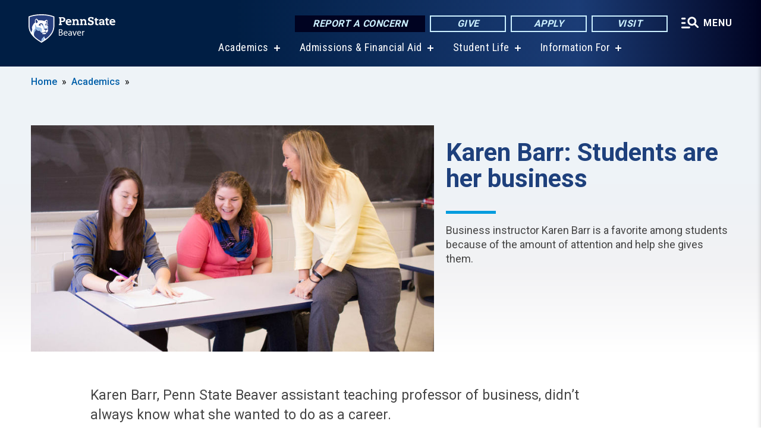

--- FILE ---
content_type: text/html; charset=UTF-8
request_url: https://beaver.psu.edu/academics/degrees/business-accounting/karen-barr
body_size: 11983
content:
<!DOCTYPE html>
<html  lang="en" dir="ltr" prefix="content: http://purl.org/rss/1.0/modules/content/  dc: http://purl.org/dc/terms/  foaf: http://xmlns.com/foaf/0.1/  og: http://ogp.me/ns#  rdfs: http://www.w3.org/2000/01/rdf-schema#  schema: http://schema.org/  sioc: http://rdfs.org/sioc/ns#  sioct: http://rdfs.org/sioc/types#  skos: http://www.w3.org/2004/02/skos/core#  xsd: http://www.w3.org/2001/XMLSchema# ">
  <head>
    <meta charset="utf-8" />
<link rel="shortlink" href="https://beaver.psu.edu/node/680" />
<link rel="canonical" href="https://beaver.psu.edu/academics/degrees/business-accounting/karen-barr" />
<meta property="og:site_name" content="Penn State Beaver" />
<meta property="og:type" content="article" />
<meta property="og:url" content="https://beaver.psu.edu/academics/degrees/business-accounting/karen-barr" />
<meta property="og:title" content="Karen Barr: Students are her business" />
<meta property="og:image" content="https://beaver.psu.edu/sites/beaver/files/styles/teaser_thumbnail/public/barr2015-8942.jpg?itok=xTC0LfvF" />
<meta name="Generator" content="Drupal 10 (https://www.drupal.org)" />
<meta name="MobileOptimized" content="width" />
<meta name="HandheldFriendly" content="true" />
<meta name="viewport" content="width=device-width, initial-scale=1.0" />
<link rel="icon" href="/profiles/psucampus/themes/psu_sub/favicon.ico" type="image/vnd.microsoft.icon" />

    <title>Karen Barr: Students are her business | Penn State Beaver</title>
    <link rel="stylesheet" media="all" href="/sites/beaver/files/css/css_Egrsb6LM6rxx4FpqjQdHZ9QlOpEd_ZW9rapM_zCX4nc.css?delta=0&amp;language=en&amp;theme=psu_sub&amp;include=[base64]" />
<link rel="stylesheet" media="all" href="/sites/beaver/files/css/css_mXeg0PbWZDj-dOx_wGBfIOxG8PT2IPLxaKMrcHvnjQ0.css?delta=1&amp;language=en&amp;theme=psu_sub&amp;include=[base64]" />
<link rel="stylesheet" media="all" href="https://use.fontawesome.com/releases/v5.8.1/css/all.css" />

    
    <!-- Begin Google fonts -->
    <link href="//fonts.googleapis.com/css2?family=Roboto+Condensed:ital,wght@0,400;0,700;1,400;1,700&amp;family=Roboto+Slab:wght@100;300;400;500;700&amp;family=Roboto:wght@400;500;700;900&amp;family=Open+Sans:ital,wght@0,300;0,400;0,600;0,700;0,800;1,300;1,400;1,600;1,700;1,800" rel="stylesheet" />
    <!-- End Google fonts -->
    <!-- Google Tag Manager -->
    <script>(function(w,d,s,l,i){w[l]=w[l]||[];w[l].push({'gtm.start':
    new Date().getTime(),event:'gtm.js'});var f=d.getElementsByTagName(s)[0],
    j=d.createElement(s),dl=l!='dataLayer'?'&l='+l:'';j.async=true;j.src=
    '//www.googletagmanager.com/gtm.js?id='+i+dl;f.parentNode.insertBefore(j,f);
    })(window,document,'script','dataLayer','GTM-P3FXFK');</script>
    <!-- End Google Tag Manager -->
  </head>
  <body class="path-node page-node-type-feature-article has-glyphicons">
    <!-- Google Tag Manager (noscript) -->
    <noscript><iframe src="//www.googletagmanager.com/ns.html?id=GTM-P3FXFK"
    height="0" width="0" style="display:none;visibility:hidden"></iframe></noscript>
    <!-- End Google Tag Manager (noscript) -->
    <nav id="skip-link" aria-label="skip-link">
      <a href="#main-content" class="visually-hidden focusable skip-link">
        Skip to main content
      </a>
    </nav>
    
      <div class="dialog-off-canvas-main-canvas" data-off-canvas-main-canvas>
    
      <header>
    <div class="overlay"></div>
    <div class="header-wrap">
      <div id="alerts-wrap">
      </div>
      <nav id="navigation">
        <div class="container-psu-main">
          <div class="brand" id="brand">
            <a href="/" class="header-logo">
              <img src="/sites/beaver/files/logos/PSU_BRO_RGB_2C.svg" alt="Penn State Beaver" title="" id="header-logo">
            </a>
            <div class="header-buttons">
              <div class="btn-wrap">
                <a href="https://universityethics.psu.edu/reporting-at-penn-state" class="button hotline-button">Report a Concern</a>
                                    
        <a href="/give" class="button gradient-button cta-button">Give</a>
        <a href="https://www.psu.edu/admission/undergraduate/how-to-apply" class="button gradient-button cta-button">Apply</a>
        <a href="/visit" class="button gradient-button cta-button">Visit</a>
  


                                <div class="more-menu-buttons">
                  <button class="hamburger hamburger--arrow-r open-dialog" type="button">
                    <span class="hamburger-box">
                      <svg role="img" aria-label="Expand menu" viewBox="0 0 24 24" xmlns="http://www.w3.org/2000/svg" xmlns:xlink="http://www.w3.org/1999/xlink"><title id="Icon-navSearch-:R4qlnaja:">navSearch icon</title><path fill="#fff" d="M3.02171 18.2822C2.73223 18.2822 2.48957 18.1843 2.29374 17.9885C2.09791 17.7927 2 17.55 2 17.2605C2 16.9711 2.09791 16.7284 2.29374 16.5326C2.48957 16.3367 2.73223 16.2388 3.02171 16.2388H11.1954C11.4849 16.2388 11.7275 16.3367 11.9234 16.5326C12.1192 16.7284 12.2171 16.9711 12.2171 17.2605C12.2171 17.55 12.1192 17.7927 11.9234 17.9885C11.7275 18.1843 11.4849 18.2822 11.1954 18.2822H3.02171ZM3.02171 13.1737C2.73223 13.1737 2.48957 13.0758 2.29374 12.8799C2.09791 12.6841 2 12.4415 2 12.152C2 11.8625 2.09791 11.6198 2.29374 11.424C2.48957 11.2282 2.73223 11.1303 3.02171 11.1303H6.08685C6.37633 11.1303 6.61899 11.2282 6.81482 11.424C7.01064 11.6198 7.10856 11.8625 7.10856 12.152C7.10856 12.4415 7.01064 12.6841 6.81482 12.8799C6.61899 13.0758 6.37633 13.1737 6.08685 13.1737H3.02171ZM3.02171 8.06513C2.73223 8.06513 2.48957 7.96722 2.29374 7.77139C2.09791 7.57556 2 7.33291 2 7.04342C2 6.75394 2.09791 6.51128 2.29374 6.31545C2.48957 6.11963 2.73223 6.02171 3.02171 6.02171H6.08685C6.37633 6.02171 6.61899 6.11963 6.81482 6.31545C7.01064 6.51128 7.10856 6.75394 7.10856 7.04342C7.10856 7.33291 7.01064 7.57556 6.81482 7.77139C6.61899 7.96722 6.37633 8.06513 6.08685 8.06513H3.02171ZM14.2605 15.2171C12.8472 15.2171 11.6424 14.719 10.6462 13.7229C9.65006 12.7267 9.15198 11.5219 9.15198 10.1086C9.15198 8.69519 9.65006 7.49042 10.6462 6.49425C11.6424 5.49808 12.8472 5 14.2605 5C15.6739 5 16.8787 5.49808 17.8748 6.49425C18.871 7.49042 19.3691 8.69519 19.3691 10.1086C19.3691 10.6024 19.2967 11.092 19.152 11.5773C19.0072 12.0626 18.7901 12.5096 18.5006 12.9183L21.719 16.1367C21.9063 16.324 22 16.5624 22 16.8519C22 17.1413 21.9063 17.3797 21.719 17.567C21.5317 17.7544 21.2933 17.848 21.0038 17.848C20.7143 17.848 20.4759 17.7544 20.2886 17.567L17.0702 14.3487C16.6616 14.6381 16.2146 14.8553 15.7292 15C15.2439 15.1447 14.7544 15.2171 14.2605 15.2171ZM14.2605 13.1737C15.112 13.1737 15.8357 12.8757 16.4317 12.2797C17.0277 11.6837 17.3257 10.96 17.3257 10.1086C17.3257 9.25713 17.0277 8.53342 16.4317 7.93742C15.8357 7.34142 15.112 7.04342 14.2605 7.04342C13.4091 7.04342 12.6854 7.34142 12.0894 7.93742C11.4934 8.53342 11.1954 9.25713 11.1954 10.1086C11.1954 10.96 11.4934 11.6837 12.0894 12.2797C12.6854 12.8757 13.4091 13.1737 14.2605 13.1737Z"></path></svg>
                    </span>
                    <span class="more-text">MENU</span>
                  </button>
                </div>
              </div>
            </div>
                              <ul class="main-nav">
          <li class="has-submenu title-xx-small">
            <a href="/academics" data-drupal-link-system-path="node/382">Academics</a>
              <div class="dropdown-content">
          <div class="submenu-links">
            <ul>
                                      <li class="menu_link title-xx-small">
                                <a href="/academics/majors" data-drupal-link-system-path="node/10871">Majors</a>
              </li>
                                      <li class="menu_link title-xx-small">
                                <a href="/academics/academic-affairs/calendar" data-drupal-link-system-path="node/1587">Academic Calendar</a>
              </li>
                                      <li class="menu_link title-xx-small">
                                <a href="/academics/advising" data-drupal-link-system-path="node/181">Advising</a>
              </li>
                                      <li class="menu_link title-xx-small">
                                <a href="/academics/registrar/commencement" data-drupal-link-system-path="node/256">Commencement</a>
              </li>
                                      <li class="menu_link title-xx-small">
                                <a href="/academics/it-suppport" data-drupal-link-system-path="node/207">Information Technology Support</a>
              </li>
                                      <li class="menu_link title-xx-small">
                                <a href="/academics/registrar" data-drupal-link-system-path="node/716">Registrar</a>
              </li>
                                      <li class="menu_link title-xx-small">
                                <a href="/academics/student-success" data-drupal-link-system-path="node/10946">Student Success</a>
              </li>
                                      <li class="menu_link title-xx-small">
                                <a href="/academics/exhibition" data-drupal-link-system-path="node/165">Undergraduate Exhibition</a>
              </li>
                                      <li class="menu_link title-xx-small">
                                <a href="/academics/advising/nso" data-drupal-link-system-path="node/169">New Student Orientation</a>
              </li>
                        </ul>
          </div>
        </div>
          </li>
          <li class="has-submenu title-xx-small">
            <a href="/admissions" data-drupal-link-system-path="node/70">Admissions &amp; Financial Aid</a>
              <div class="dropdown-content">
          <div class="submenu-links">
            <ul>
                                      <li class="menu_link title-xx-small">
                                <a href="/visit" data-drupal-link-system-path="node/387">Schedule a Visit</a>
              </li>
                                      <li class="menu_link title-xx-small">
                                <a href="/admissions/first-year-students" data-drupal-link-system-path="node/83">First-Year Students</a>
              </li>
                                      <li class="menu_link title-xx-small">
                                <a href="/admissions/transfer" data-drupal-link-system-path="node/112">Transfer Students</a>
              </li>
                                      <li class="menu_link title-xx-small">
                                <a href="/admissions/veterans" data-drupal-link-system-path="node/343">Veterans</a>
              </li>
                                      <li class="menu_link title-xx-small">
                                <a href="/admissions/international" data-drupal-link-system-path="node/430">International Students</a>
              </li>
                                      <li class="menu_link title-xx-small">
                                <a href="/admissions/after" data-drupal-link-system-path="node/623">After Admission</a>
              </li>
                                      <li class="menu_link title-xx-small">
                                <a href="/admissions/dual-enrollment" data-drupal-link-system-path="node/87">High School Dual Enrollment</a>
              </li>
                                      <li class="menu_link title-xx-small">
                                <a href="/tuition-financial-aid" data-drupal-link-system-path="node/381">Tuition &amp; Financial Aid</a>
              </li>
                                      <li class="menu_link title-xx-small">
                                <a href="/admissions/feewaiver" data-drupal-link-system-path="node/116">Apply for Free</a>
              </li>
                                      <li class="menu_link title-xx-small">
                                <a href="/admissions/info" data-drupal-link-system-path="node/6391">Request Information</a>
              </li>
                        </ul>
          </div>
        </div>
          </li>
          <li class="has-submenu title-xx-small">
            <a href="/student-life" data-drupal-link-system-path="node/383">Student Life</a>
              <div class="dropdown-content">
          <div class="submenu-links">
            <ul>
                                      <li class="menu_link title-xx-small">
                                <a href="/student-life/activities" data-drupal-link-system-path="node/327">Activities</a>
              </li>
                                      <li class="menu_link title-xx-small">
                                <a href="https://psubeaverathletics.com">Athletics</a>
              </li>
                                      <li class="menu_link title-xx-small">
                                <a href="/student-life/career" data-drupal-link-system-path="node/189">Career Services</a>
              </li>
                                      <li class="menu_link title-xx-small">
                                <a href="/student-life/activities/clubs" data-drupal-link-system-path="node/306">Clubs and Organizations</a>
              </li>
                                      <li class="menu_link title-xx-small">
                                <a href="/student-life/counseling" data-drupal-link-system-path="node/307">Counseling Services</a>
              </li>
                                      <li class="menu_link title-xx-small">
                                <a href="/current-students" data-drupal-link-system-path="node/416">Current Students</a>
              </li>
                                      <li class="menu_link title-xx-small">
                                <a href="/student-life/health-services" data-drupal-link-system-path="node/319">Health Services</a>
              </li>
                                      <li class="menu_link title-xx-small">
                                <a href="/student-life/residents/living-campus" data-drupal-link-system-path="node/304">Living on Campus</a>
              </li>
                                      <li class="menu_link title-xx-small">
                                <a href="/student-life/student-affairs" data-drupal-link-system-path="node/330">Student Affairs and Engagement</a>
              </li>
                                      <li class="menu_link title-xx-small">
                                <a href="/helptool" data-drupal-link-system-path="node/11501">The Help Tool</a>
              </li>
                        </ul>
          </div>
        </div>
          </li>
          <li class="has-submenu title-xx-small">
            <a href="">Information For</a>
              <div class="dropdown-content">
          <div class="submenu-links">
            <ul>
                                      <li class="menu_link title-xx-small">
                                <a href="/explore" data-drupal-link-system-path="node/421">Future Students</a>
              </li>
                                      <li class="menu_link title-xx-small">
                                <a href="/admissions/transfer" data-drupal-link-system-path="node/112">Transfer Students</a>
              </li>
                                      <li class="menu_link title-xx-small">
                                <a href="/current-students" data-drupal-link-system-path="node/416">Current Students</a>
              </li>
                                      <li class="menu_link title-xx-small">
                                <a href="/international-students" data-drupal-link-system-path="node/3104">International Students</a>
              </li>
                                      <li class="menu_link title-xx-small">
                                <a href="https://psubeaverathletics.com/">Athletes and Fans</a>
              </li>
                                      <li class="menu_link title-xx-small">
                                <a href="/ce" data-drupal-link-system-path="node/53">Workforce Professionals</a>
              </li>
                                      <li class="menu_link title-xx-small">
                                <a href="/ce/youth" data-drupal-link-system-path="node/4846">Children &amp; Teens</a>
              </li>
                                      <li class="menu_link title-xx-small">
                                <a href="/alumni-friends" data-drupal-link-system-path="node/385">Alumni</a>
              </li>
                                      <li class="menu_link title-xx-small">
                                <a href="/give" data-drupal-link-system-path="node/417">Donors</a>
              </li>
                                      <li class="menu_link title-xx-small">
                                <a href="/faculty-staff" data-drupal-link-system-path="node/408">Faculty &amp; Staff</a>
              </li>
                        </ul>
          </div>
        </div>
          </li>
    </ul>


                      </div>
        </div>
      </nav>
    </div>
        <div class="dialog full-menu-wrap" role="dialog" aria-labelledby="dialog-title" aria-describedby="dialog-description" inert>
      <div id="dialog-title" class="sr-only">Full site navigation menu</div>
      <p id="dialog-description" class="sr-only">This dialog contains the full navigation menu for this site.</p>
      <nav class="full-menu">
        <a href="/" class="full-menu-mark"><img src="/sites/beaver/files/logos/PSU_BRO_RGB_2C_M.svg" alt="Penn State Beaver" title="" /></a>
        <button class="full-menu-close close-dialog icon-cancel" aria-label="Close Navigation"><span>Close</span></button>
                  <div class="search-block-form google-cse block block-search block-search-form-block" data-drupal-selector="search-block-form" novalidate="novalidate" id="block-search-form" role="search">
  
    
        
  <form block="block-search-form" action="/search/cse" method="get" id="search-block-form" accept-charset="UTF-8" class="search-form">
    <div class="form-item js-form-item form-type-search js-form-type-search form-item-keys js-form-item-keys form-no-label form-group">
      <label for="edit-keys" class="control-label sr-only">Search</label>
  
  
  <div class="input-group"><input title="Enter the terms you wish to search for." data-drupal-selector="edit-keys" class="form-search form-control" placeholder="Search" type="search" id="edit-keys" name="keys" value="" size="10" maxlength="128" /><span class="input-group-btn"><button type="submit" value="Search" class="button js-form-submit form-submit btn-primary btn icon-only"><span class="sr-only">Search</span><span class="icon glyphicon glyphicon-search" aria-hidden="true"></span></button></span></div>

  
  
      <div id="edit-keys--description" class="description help-block">
      Enter the terms you wish to search for.
    </div>
  </div>
<div class="form-actions form-group js-form-wrapper form-wrapper" data-drupal-selector="edit-actions" id="edit-actions--2"></div>

    <div class="search-type clearfix">
      <fieldset>
        <legend class="element-invisible">Search type:</legend>
        <div id="search-type" class="form-radios">
          <div class="form-item form-type-radio form-item-search-type">
            <input type="radio" id="-search-type-campussite" name="search_type" value="/search/cse"
              checked class="form-radio search-type-campussite">
            <label class="option" for="-search-type-campussite">Penn State Beaver</label>
          </div>
          <div class="form-item form-type-radio form-item-search-type">
            <input type="radio" id="-search-type-campus-people" name="search_type" value="/campus-directory/results"
               class="form-radio search-type-campus-people">
            <label class="option" for="-search-type-campus-people">Campus Directory </label>
          </div>
          <div class="form-item"></div>
          <div class="form-item form-type-radio form-item-search-type">
            <input type="radio" id="-search-type-wwwpsuedu" name="search_type" value="/search/all"
               class="form-radio search-type-wwwpsuedu">
            <label class="option" for="-search-type-wwwpsuedu">Penn State (all websites)</label>
          </div>
          <div class="form-item form-type-radio form-item-search-type">
            <input type="radio" id="-search-type-people" name="search_type" value="https://directory.psu.edu/?userId="
               class="form-radio search-type-people">
            <label class="option" for="-search-type-people">Penn State Directory </label>
          </div>
        </div>
      </fieldset>
    </div>
  </form>

  </div>

                <div class="cta-container">
          <div class="wrap-cta">
            <a href="https://universityethics.psu.edu/reporting-at-penn-state" class="button hotline-button">Report a Concern</a>
                          
        <a href="/give" class="button gradient-button cta-button">Give</a>
        <a href="https://www.psu.edu/admission/undergraduate/how-to-apply" class="button gradient-button cta-button">Apply</a>
        <a href="/visit" class="button gradient-button cta-button">Visit</a>
  


                      </div>
        </div>
                      <ul class="main-nav">
          <li class="has-submenu title-small">
            <a href="/academics" data-drupal-link-system-path="node/382">Academics</a>
              <div class="dropdown-content">
          <div class="submenu-links">
            <ul>
                                      <li class="menu_link title-xx-small">
                                <a href="/academics/majors" data-drupal-link-system-path="node/10871">Majors</a>
              </li>
                                      <li class="menu_link title-xx-small">
                                <a href="/academics/academic-affairs/calendar" data-drupal-link-system-path="node/1587">Academic Calendar</a>
              </li>
                                      <li class="menu_link title-xx-small">
                                <a href="/academics/advising" data-drupal-link-system-path="node/181">Advising</a>
              </li>
                                      <li class="menu_link title-xx-small">
                                <a href="/academics/registrar/commencement" data-drupal-link-system-path="node/256">Commencement</a>
              </li>
                                      <li class="menu_link title-xx-small">
                                <a href="/academics/it-suppport" data-drupal-link-system-path="node/207">IT Support</a>
              </li>
                                      <li class="menu_link title-xx-small">
                                <a href="/academics/registrar" data-drupal-link-system-path="node/716">Registrar</a>
              </li>
                                      <li class="menu_link title-xx-small">
                                <a href="/academics/student-success" data-drupal-link-system-path="node/10946">Student Success</a>
              </li>
                                      <li class="menu_link title-xx-small">
                                <a href="/academics/exhibition" data-drupal-link-system-path="node/165">Undergraduate Exhibition</a>
              </li>
                                      <li class="menu_link title-xx-small">
                                <a href="/academics/advising/nso" data-drupal-link-system-path="node/169">New Student Orientation</a>
              </li>
                        </ul>
          </div>
        </div>
          </li>
          <li class="has-submenu title-small">
            <a href="/admissions" data-drupal-link-system-path="node/70">Admissions</a>
              <div class="dropdown-content">
          <div class="submenu-links">
            <ul>
                                      <li class="menu_link title-xx-small">
                                <a href="/visit" data-drupal-link-system-path="node/387">Schedule a Visit</a>
              </li>
                                      <li class="menu_link title-xx-small">
                                <a href="/admissions/first-year-students" data-drupal-link-system-path="node/83">First-Year Students</a>
              </li>
                                      <li class="menu_link title-xx-small">
                                <a href="/admissions/transfer" data-drupal-link-system-path="node/112">Transfer Students</a>
              </li>
                                      <li class="menu_link title-xx-small">
                                <a href="/admissions/adults" data-drupal-link-system-path="node/622">Adult Learners</a>
              </li>
                                      <li class="menu_link title-xx-small">
                                <a href="/admissions/veterans" data-drupal-link-system-path="node/343">Veterans</a>
              </li>
                                      <li class="menu_link title-xx-small">
                                <a href="/admissions/international" data-drupal-link-system-path="node/430">International Students</a>
              </li>
                                      <li class="menu_link title-xx-small">
                                <a href="/admissions/requirements" data-drupal-link-system-path="node/624">Admission Requirements</a>
              </li>
                                      <li class="menu_link title-xx-small">
                                <a href="/admissions/dual-enrollment" data-drupal-link-system-path="node/87">High School Dual Enrollment</a>
              </li>
                                      <li class="menu_link title-xx-small">
                                <a href="/admissions/info" data-drupal-link-system-path="node/6391">Request Information</a>
              </li>
                                      <li class="menu_link title-xx-small">
                                <a href="/admissions/feewaiver" data-drupal-link-system-path="node/116">Apply for Free</a>
              </li>
                        </ul>
          </div>
        </div>
          </li>
          <li class="has-submenu title-small">
            <a href="/tuition-financial-aid" data-drupal-link-system-path="node/381">Tuition &amp; Financial Aid</a>
              <div class="dropdown-content">
          <div class="submenu-links">
            <ul>
                                      <li class="menu_link title-xx-small">
                                <a href="/tuition-financial-aid/affordability" data-drupal-link-system-path="node/6596">Affordability</a>
              </li>
                                      <li class="menu_link title-xx-small">
                                <a href="/tuition-financial-aid/financialaid/apply" data-drupal-link-system-path="node/341">Apply for Financial Aid</a>
              </li>
                                      <li class="menu_link title-xx-small">
                                <a href="/tuition-financial-aid/types" data-drupal-link-system-path="node/335">Financial Aid Types</a>
              </li>
                        </ul>
          </div>
        </div>
          </li>
          <li class="has-submenu title-small">
            <a href="/student-life" data-drupal-link-system-path="node/383">Student Life</a>
              <div class="dropdown-content">
          <div class="submenu-links">
            <ul>
                                      <li class="menu_link title-xx-small">
                                <a href="/student-life/activities" data-drupal-link-system-path="node/327">Activities</a>
              </li>
                                      <li class="menu_link title-xx-small">
                                <a href="https://psubeaverathletics.com/">Athletics</a>
              </li>
                                      <li class="menu_link title-xx-small">
                                <a href="/student-life/career" data-drupal-link-system-path="node/189">Career Services</a>
              </li>
                                      <li class="menu_link title-xx-small">
                                <a href="/student-life/activities/clubs" data-drupal-link-system-path="node/306">Clubs and Organizations</a>
              </li>
                                      <li class="menu_link title-xx-small">
                                <a href="/student-life/counseling" data-drupal-link-system-path="node/307">Counseling Services</a>
              </li>
                                      <li class="menu_link title-xx-small">
                                <a href="/current-students" data-drupal-link-system-path="node/416">Current Students</a>
              </li>
                                      <li class="menu_link title-xx-small">
                                <a href="/student-life/health-services" data-drupal-link-system-path="node/319">Health Services</a>
              </li>
                                      <li class="menu_link title-xx-small">
                                <a href="/student-life/residents/living-campus" data-drupal-link-system-path="node/304">Living on Campus</a>
              </li>
                                      <li class="menu_link title-xx-small">
                                <a href="/student-life/student-affairs" data-drupal-link-system-path="node/330">Student Affairs and Engagement</a>
              </li>
                        </ul>
          </div>
        </div>
          </li>
          <li class="nobtn title-small">
            <a href="/ce" data-drupal-link-system-path="node/53">Continuing Education</a>
          </li>
          <li class="nobtn title-small">
            <a href="https://psubeaverathletics.com">Athletics</a>
          </li>
          <li class="has-submenu title-small">
            <a href="/penn-state" data-drupal-link-system-path="node/380">About Us</a>
              <div class="dropdown-content">
          <div class="submenu-links">
            <ul>
                                      <li class="menu_link title-xx-small">
                                <a href="/penn-state/campus-relations" data-drupal-link-system-path="node/755">Campus Relations</a>
              </li>
                        </ul>
          </div>
        </div>
          </li>
    </ul>


                <div class="links-menus">
          <div class="audience-menu">
                                      <h4 class="title-xx-small">Find Information For:</h4>
                
              <ul block="block-psu-sub-information-menu" class="menu">
              <li class="title-small">
        <a href="/explore" data-drupal-link-system-path="node/421">Future Students</a>
              </li>
          <li class="title-small">
        <a href="/admissions/transfer" data-drupal-link-system-path="node/112">Transfer Students</a>
              </li>
          <li class="title-small">
        <a href="/current-students" data-drupal-link-system-path="node/416">Current Students</a>
              </li>
          <li class="title-small">
        <a href="/international-students" data-drupal-link-system-path="node/3104">International Students</a>
              </li>
          <li class="title-small">
        <a href="https://psubeaverathletics.com/">Athletes and Fans</a>
              </li>
          <li class="title-small">
        <a href="/ce" data-drupal-link-system-path="node/53">Workforce Professionals</a>
              </li>
          <li class="title-small">
        <a href="/ce/youth" data-drupal-link-system-path="node/4846">Children &amp; Teens</a>
              </li>
          <li class="title-small">
        <a href="/alumni-friends" data-drupal-link-system-path="node/385">Alumni</a>
              </li>
          <li class="title-small">
        <a href="/give" data-drupal-link-system-path="node/417">Donors</a>
              </li>
          <li class="title-small">
        <a href="/faculty-staff" data-drupal-link-system-path="node/408">Faculty &amp; Staff</a>
              </li>
          <li class="title-small">
        <a href="/visit" data-drupal-link-system-path="node/387">Visitors</a>
              </li>
          <li class="title-small">
        <a href="/penn-state/campus-relations/events" data-drupal-link-system-path="node/11421">Host your event here</a>
              </li>
        </ul>
  



                      </div>
          <div class="helpful-links-menu">
                                      <h4 class="title-xx-small">Helpful Links</h4>
                
              <ul block="block-psu-sub-helpful-links-menu" class="menu">
              <li class="title-x-small">
        <a href="https://psubeaverathletics.com/">Athletics</a>
              </li>
          <li class="title-x-small">
        <a href="/calendar" data-drupal-link-system-path="node/2987">Campus Calendar</a>
              </li>
          <li class="title-x-small">
        <a href="/student-life/safety" data-drupal-link-system-path="node/263">Emergencies and Safety</a>
              </li>
          <li class="title-x-small">
        <a href="/contact-us" data-drupal-link-system-path="campus-directory">Faculty and Staff Directory</a>
              </li>
          <li class="title-x-small">
        <a href="/academics/it-suppport" data-drupal-link-system-path="node/207">IT Help</a>
              </li>
          <li class="title-x-small">
        <a href="https://lionpath.psu.edu/">LionPATH</a>
              </li>
          <li class="title-x-small">
        <a href="/map" data-drupal-link-system-path="map">Map</a>
              </li>
          <li class="title-x-small">
        <a href="https://psualert.psu.edu/psualert/">Sign up for PSUAlerts</a>
              </li>
          <li class="title-x-small">
        <a href="/helptool" data-drupal-link-system-path="node/11501">The Help Tool</a>
              </li>
        </ul>
  



                      </div>
        </div>
        <div class="social-menu">
                                <h4 class="title-x-small">Connect With Us</h4>
            <section id="block-header-social-media-block" class="block block-psucampus-core block-social-media-block clearfix">
  
    

      <div class="content social-icon-wrapper"><ul class="social-share-list"><li class="social-share-list__item"><a href="http://www.facebook.com/PSUbeaver" class="prototype-icon prototype-icon-social-facebook" title="facebook"><span class="social-icon-text">facebook</span></a></li><li class="social-share-list__item"><a href="http://twitter.com/pennstatebeaver" class="prototype-icon prototype-icon-social-twitter" title="x (formally twitter)"><span class="social-icon-text">x (formally twitter)</span></a></li><li class="social-share-list__item"><a href="https://www.flickr.com/photos/pennstatebeaver/albums" class="prototype-icon prototype-icon-social-flickr" title="flickr"><span class="social-icon-text">flickr</span></a></li><li class="social-share-list__item"><a href="http://www.youtube.com/user/pennstatebeaver" class="prototype-icon prototype-icon-social-youtube" title="youtube"><span class="social-icon-text">youtube</span></a></li><li class="social-share-list__item"><a href="http://instagram.com/pennstatebeaver" class="prototype-icon prototype-icon-social-instagram" title="instagram"><span class="social-icon-text">instagram</span></a></li></ul></div>
  </section>


                  </div>
      </nav>
    </div>
      </header>
  
  <section id="preface-outer-wrapper" class="outer-wrapper clearfix" role="main" aria-label="features">
    <div id="preface-layout" class="preface-layout inner-wrapper clearfix">
      <div id="preface-first" class="region--preface-first">
          <div class="region region-preface-first">
    <section id="block-psu-sub-breadcrumbs" class="block block-system block-system-breadcrumb-block">
        <ol class="breadcrumb">
          <li >
                  <a href="/">Home</a>
              </li>
          <li >
                  <a href="/academics">Academics</a>
              </li>
      </ol>

  </section>

<section class="feature-article-header clearfix block block-psucampus-feature-article block-psucampus-feature-article-header" id="block-feature-article-header">
  
    

      <article about="/photo/679/2016/07/12/karen-barr-works-students-classroom" class="node image node-image feature-article-header">

  <div class="content">
      
            <div class="field field--name-field-image field--type-image field--label-hidden field--item">  <img loading="lazy" src="/sites/beaver/files/styles/feature_article_primary/public/barr2015-8942.jpg?itok=EPbyPUYn" width="800" height="450" alt="Karen Barr, right, talks with two students in a Penn State Beaver classroom." typeof="foaf:Image" class="img-responsive" />


</div>
      

  </div>


</article>
<div class="feature-info"><h1 id="page-title" class="title title-large">Karen Barr: Students are her business</h1>
<div class="summary body-x-small">Business instructor Karen Barr is a favorite among students because of the amount of attention and help she gives them.</div>
<div class="authors body-xx-small"></div>
</div>

  </section>


  </div>

      </div>
    </div>
  </section>
  



    
  <div role="main" class="main-container container js-quickedit-main-content">
    <div id="main-layout" class="main-layout inner-wrapper clearfix">
      <div class="row main-layout-row">
                                              <div class="col-sm-12 no-sidebars" id="heading">
                <div class="region region-header">
    <div data-drupal-messages-fallback class="hidden"></div>
  <div id="page-title-wrapper" role="main" aria-label="title">
  
    
</div>


  </div>

            </div>
                  
                        
        <section class="col-sm-12 no-sidebars">

                                              
                      
                                <a id="main-content"></a>
              <div class="region region-content">
      <article about="/academics/degrees/business-accounting/karen-barr" class="node feature-article node-feature-article full clearfix">

  
  
  <div class="content">
    
            <div class="field field--name-body field--type-text-with-summary field--label-hidden field--item"><p>Karen Barr, Penn State Beaver assistant teaching professor of business, didn’t always know what she wanted to do as a career.</p>

<p>She worked for a few years as a nurse before returning to school to receive her master’s degree in corporate finance.</p>

<p>While raising her two children, Barr took a part-time nursing job at the University of Pittsburgh Medical Center and began teaching business part time. A few years later she started teaching full time at Penn State Beaver.</p>

<p>“I love my job. You get to hang out with smart kids, students that are curious,” she said. “I love coming into work to see the kids, to teach.”</p>

<p>She describes herself as a real people person and truly feels comfortable when she stands in front of a group of students.</p>

<p>“My personality was made for being on the stage,” she said.</p>

<p>Her current course load includes Financial and Managerial Accounting for Decision Making; Basic Management Concepts; Corporation Finance; and Social, Legal, and Ethical Environment of Business. Barr also teaches one class per semester at World Campus.</p>

<p>Her favorite class is Corporation Finance because “it pulls together all the business disciplines and requires a student to develop a systems approach.”</p>

<p>Although challenging at times, Barr does her part to prepare her students for their next stage in life.</p>

<p>“It comes together in a complex group project and I know that I have done my part to adequately prepare them for strategic management, entrance to grad school and entrance into the job market,” she said.</p>

<p>Her student reviews are always filled with compliments about her teaching style. “According to the students, I rock, I’m awesome, I should run for president,” said Barr with a wide smile.</p>

<p>Barr’s students aren't the only ones who think so. In 2012 Barr won Penn State’s George W. Atherton Award for Excellence in Teaching. She was one of only six faculty members across the university to win the award that year. She’s also won several campus awards for excellence in teaching and advising.</p>

<p>Her positive attitude extends to her opinions about the campus.</p>

<p>“Even if you don’t talk, professors here know you exist,” said Barr.&nbsp;“You really get to know your professors if you want to.</p>

<p>“We make sure our students have the skills businesses require today. I try to bring a lot of technology, but I also focus on personality skills.”</p>
</div>
      
<div  class="group-sidebar-story field-group-div">
    
            <h2 class="field field--name-field-sidebar-title field--type-string field--label-hidden field--item">Education</h2>
      
            <div class="field field--name-field-sidebar-body field--type-text-long field--label-hidden field--item"><p><strong>Master of Business Administration,&nbsp;Corporate Finance&nbsp;</strong><br>
California State University, Long Beach&nbsp;</p>

<p><strong>Bachelor of Science in Nursing&nbsp;</strong><br>
Ohio State University</p></div>
      
  </div>
  </div>

</article>


  </div>

                  </section>

                
                      </div>
    </div>
  </div>

  <section id="postscript-outer-wrapper" class="outer-wrapper clearfix" role="complementary" aria-label="postscript features">
    <div id="postscript-layout" class="postscript-layout inner-wrapper clearfix">
      <div id="postscript-first" class="region--postscript-first">
          <div class="region region-postscript-first">
    <section id="block-content-tags" class="block block-psucampus-core block-content-tags clearfix">
  
      <h2 class="block-title">Tags</h2>
    

      <ul class="terms-links-container clearfix"><li class="social-bar__item"><a href="/topics/academics" class="term-link" title="Content tagged with Academics" hreflang="en">Academics</a></li><li class="social-bar__item"><a href="/topics/faculty-achievement" class="term-link" title="Content tagged with Faculty Achievement" hreflang="en">Faculty Achievement</a></li></ul>
  </section>

<section id="block-feature-article-quicklinks" class="block block-psucampus-feature-article block-psucampus-feature-article-links clearfix">
  
    

        <div class="paragraph paragraph--type--generic-links paragraph--view-mode--full">
          <h2 class="field--name-field-header field--item">Learn more</h2>
      
      <div class="field field--name-field-link field--type-link field--label-hidden field--items">
              <div class="field--item"><a href="/admissions">Admissions</a></div>
              <div class="field--item"><a href="/academics/majors/business-accounting">Business: Accounting Option</a></div>
              <div class="field--item"><a href="/academics/majors/business-management">Business: Management and Marketing Option</a></div>
              <div class="field--item"><a href="https://bulletins.psu.edu/undergraduate/colleges/university-college/business-minor/">Business Minor</a></div>
              <div class="field--item"><a href="/person/karen-barr">Contact Karen Barr</a></div>
          </div>
  
      </div>

  </section>

<section id="block-feature-article-more-features" class="block block-psucampus-feature-article block-psucampus-feature-article-more clearfix">
  
    

      <a href="/feature/archive/academics" class="feature-more-link">More Academics Features</a>
  </section>

<section id="block-feature-article-current-features" class="block block-psucampus-feature-article block-psucampus-feature-article-cur">
            <h2 class="block-title">Current Features</h2>
              <div class="content count-3">
        <article about="/feature/wine-ale-food-and-fun" class="node feature-article node-feature-article teaser-condensed node-teaser">

  <div class="content">
    <a href="/feature/wine-ale-food-and-fun">
      <div class="field-type-image">
                <img src="/sites/beaver/files/styles/teaser_thumbnail/public/2024wine-tasting1600x900.jpg?itok=msSKHZyz" width="780" height="439" alt="red wine pours from a bottle into a glass" loading="lazy" typeof="foaf:Image" class="img-responsive" />



            </div>
              
                  <h2 class="node-title">
            
<span>Wine, ale, food, and fun</span>

          </h2>
                
          </a>
  </div>


</article>
<article about="/feature/penn-state-beaver-students-professors-tour-ireland" class="node feature-article node-feature-article teaser-condensed node-teaser">

  <div class="content">
    <a href="/feature/penn-state-beaver-students-professors-tour-ireland">
      <div class="field-type-image">
                <img src="/sites/beaver/files/styles/teaser_thumbnail/public/ireland.png?itok=QKbbo4bB" width="780" height="439" alt="Three female students stand in the courtyard area of Blarney Castle and Gardens in Ireland. It looks to be cloudy and cool. Everyone is wearing coats." loading="lazy" typeof="foaf:Image" class="img-responsive" />



            </div>
              
                  <h2 class="node-title">
            
<span>Penn State Beaver students, professors tour Ireland </span>

          </h2>
                
          </a>
  </div>


</article>
<article about="/feature/class-project-evolves-art-show-fundraiser" class="node feature-article node-feature-article teaser-condensed node-teaser">

  <div class="content">
    <a href="/feature/class-project-evolves-art-show-fundraiser">
      <div class="field-type-image">
                <img src="/sites/beaver/files/styles/teaser_thumbnail/public/comic-con-kristin.JPG?itok=y_bi1IhQ" width="780" height="439" alt="Kristin Oberg, wearing a red jacket and t-shirt, stands in the campus library in front of a colorful display advertising her annual student event, Comic-Con" loading="lazy" typeof="foaf:Image" class="img-responsive" />



            </div>
              
                  <h2 class="node-title">
            
<span>Class project evolves into art show, fundraiser</span>

          </h2>
                
          </a>
  </div>


</article>

      </div>
      </section>

<section id="block-related-content-teaser" class="block block-psucampus-core block-related-content-teaser-block clearfix">
  
      <h2 class="block-title">Related Content</h2>
    

      <div class="content count-6 form-group"><article about="/story/15181/2025/11/20/institute-funds-20-faculty-fellows-ai-and-quantum-sciences" class="node news-article node-news-article teaser-condensed node-teaser">

  <div class="content">
    <a href="/story/15181/2025/11/20/institute-funds-20-faculty-fellows-ai-and-quantum-sciences">
      <div class="field-type-image">
            </div>
              
                  <h2 class="node-title">
            
<span>Institute funds 20 faculty fellows in AI and quantum sciences</span>

          </h2>
                
          </a>
  </div>


</article>
<article about="/story/14966/2025/09/17/cooperative-research-leads-student-professors-create-new-compound" class="node news-article node-news-article teaser-condensed node-teaser">

  <div class="content">
    <a href="/story/14966/2025/09/17/cooperative-research-leads-student-professors-create-new-compound">
      <div class="field-type-image">
                <img src="/sites/beaver/files/styles/teaser_thumbnail/public/fin-heron_0.jpg?itok=WxWn9qLS" width="780" height="439" alt="A photo of a student standing next to a poster board presentation" loading="lazy" typeof="foaf:Image" class="img-responsive" />



            </div>
              
                  <h2 class="node-title">
            
<span>Cooperative research leads student, professors to create new compound </span>

          </h2>
                
          </a>
  </div>


</article>
<article about="/story/14596/2025/05/29/commonwealth-campus-faculty-honored-excellence" class="node news-article node-news-article teaser-condensed node-teaser">

  <div class="content">
    <a href="/story/14596/2025/05/29/commonwealth-campus-faculty-honored-excellence">
      <div class="field-type-image">
                <img src="/sites/beaver/files/styles/teaser_thumbnail/public/PSUstock-PS%2520Seal-HUB-001_0.jpg?itok=rcwNPfC4" width="780" height="439" alt="The Pennsylvania State University HUB Seal" loading="lazy" typeof="foaf:Image" class="img-responsive" />



            </div>
              
                  <h2 class="node-title">
            
<span>Commonwealth Campus faculty honored for excellence</span>

          </h2>
                
          </a>
  </div>


</article>
<article about="/story/14526/2025/05/07/how-do-therapy-dogs-help-domestic-abuse-survivors-receiving-support-services" class="node news-article node-news-article teaser-condensed node-teaser">

  <div class="content">
    <a href="/story/14526/2025/05/07/how-do-therapy-dogs-help-domestic-abuse-survivors-receiving-support-services">
      <div class="field-type-image">
                <img src="/sites/beaver/files/styles/teaser_thumbnail/public/chapin5_0.png?itok=PGNe0-zB" width="780" height="439" alt="Person holding a dog with snow visible in the background" loading="lazy" typeof="foaf:Image" class="img-responsive" />



            </div>
              
                  <h2 class="node-title">
            
<span>How do therapy dogs help domestic abuse survivors receiving support services?</span>

          </h2>
                
          </a>
  </div>


</article>
<article about="/story/14516/2025/05/07/penn-state-beaver-alumnus-helps-finish-publish-professors-final-research" class="node news-article node-news-article teaser-condensed node-teaser">

  <div class="content">
    <a href="/story/14516/2025/05/07/penn-state-beaver-alumnus-helps-finish-publish-professors-final-research">
      <div class="field-type-image">
                <img src="/sites/beaver/files/styles/teaser_thumbnail/public/comm-4022-edit_cropped_3.png?itok=FxL1GcWk" width="780" height="439" alt="John Chapin and two students look at a computer screen." loading="lazy" typeof="foaf:Image" class="img-responsive" />



            </div>
              
                  <h2 class="node-title">
            
<span>Penn State Beaver alumnus helps finish, publish professor’s final research</span>

          </h2>
                
          </a>
  </div>


</article>
<article about="/story/14471/2025/04/25/penn-state-beaver-recognizes-students-faculty-staff-annual-awards-ceremony" class="node news-article node-news-article teaser-condensed node-teaser">

  <div class="content">
    <a href="/story/14471/2025/04/25/penn-state-beaver-recognizes-students-faculty-staff-annual-awards-ceremony">
      <div class="field-type-image">
                <img src="/sites/beaver/files/styles/teaser_thumbnail/public/carey-and-michele-for-web_0.jpg?itok=RnWLj5Dr" width="780" height="439" alt="A photo of Rahbani and McDougall standing outside by the Lion Shrine. Rahbani is holding a plaque." loading="lazy" typeof="foaf:Image" class="img-responsive" />



            </div>
              
                  <h2 class="node-title">
            
<span>Penn State Beaver recognizes students, faculty, staff at annual awards ceremony</span>

          </h2>
                
          </a>
  </div>


</article>
</div>

  </section>


  </div>

      </div>
    </div>
  </section>

<footer id="footer-outer-wrapper" role="contentinfo">
  <div id="footer-layout-main" class="footer-layout inner-wrapper clearfix">
    <div id="footer-main" class="footer region--footer">
      <div class="footer-campus-data">
        <div class="map">
                      <a href="/" id="footer-campus-map" class="footer-campus-map">
              <img src="/sites/beaver/files/logos/Beaverfootermap.png" alt="Map of the campuses of Penn State throughout Pennsylvania highlighting the location of Penn State Beaver" title="" />
            </a>
                  </div>
        <div class="site-slogan body-x-small">
          <h3 class="org-name title-small">Penn State Beaver</h3>
          Situated on 105 wooded acres just 40 minutes from downtown Pittsburgh, Penn State Beaver features small class sizes, a close-knit community, award-winning faculty, and access to all of the opportunities of a Big Ten university.

        </div>
        <div class="social">
                      <section id="block-social-media-block" class="block block-psucampus-core block-social-media-block clearfix">
  
    

      <div class="content social-icon-wrapper"><ul class="social-share-list"><li class="social-share-list__item"><a href="http://www.facebook.com/PSUbeaver" class="prototype-icon prototype-icon-social-facebook" title="facebook"><span class="social-icon-text">facebook</span></a></li><li class="social-share-list__item"><a href="http://twitter.com/pennstatebeaver" class="prototype-icon prototype-icon-social-twitter" title="x (formally twitter)"><span class="social-icon-text">x (formally twitter)</span></a></li><li class="social-share-list__item"><a href="https://www.flickr.com/photos/pennstatebeaver/albums" class="prototype-icon prototype-icon-social-flickr" title="flickr"><span class="social-icon-text">flickr</span></a></li><li class="social-share-list__item"><a href="http://www.youtube.com/user/pennstatebeaver" class="prototype-icon prototype-icon-social-youtube" title="youtube"><span class="social-icon-text">youtube</span></a></li><li class="social-share-list__item"><a href="http://instagram.com/pennstatebeaver" class="prototype-icon prototype-icon-social-instagram" title="instagram"><span class="social-icon-text">instagram</span></a></li></ul></div>
  </section>


                  </div>
        <div class="cta-container">
          <div class="wrap-cta">
                          
        <a href="/give" class="button gradient-button cta-button">Give</a>
        <a href="https://www.psu.edu/admission/undergraduate/how-to-apply" class="button gradient-button cta-button">Apply</a>
        <a href="/visit" class="button gradient-button cta-button">Visit</a>
  


                      </div>
        </div>
      </div>
      <div class="footer-menu">
                          <ul class="menu">
          <li class="title-x-small">
                <a href="/penn-state" data-drupal-link-system-path="node/380">This is Penn State</a>
                  <ul inert>
                      <li class="title-xx-small">
                            <a href="/explore" data-drupal-link-system-path="node/421">Explore Penn State Beaver</a>
            </li>
                      <li class="title-xx-small">
                            <a href="/penn-state/lives-here" data-drupal-link-system-path="node/434">Penn State Lives Here</a>
            </li>
                      <li class="title-xx-small">
                            <a href="/penn-state/lives-here/directors" data-drupal-link-system-path="node/435">Campus Leadership</a>
            </li>
                      <li class="title-xx-small">
                            <a href="/penn-state/campus-relations" data-drupal-link-system-path="node/755">Campus Relations</a>
            </li>
                      <li class="title-xx-small">
                            <a href="/calendar" data-drupal-link-system-path="node/2987">Campus Calendar</a>
            </li>
                    </ul>
              </li>
          <li class="title-x-small">
                <a href="/academics" data-drupal-link-system-path="node/382">Academics</a>
                  <ul inert>
                      <li class="title-xx-small">
                            <a href="/academics" data-drupal-link-system-path="node/382">Majors and minors</a>
            </li>
                      <li class="title-xx-small">
                            <a href="/academics/academic-affairs/calendar" data-drupal-link-system-path="node/1587">Academic Calendar</a>
            </li>
                      <li class="title-xx-small">
                            <a href="/academics/academic-affairs/global-programs" data-drupal-link-system-path="node/160">Global programs</a>
            </li>
                      <li class="title-xx-small">
                            <a href="/academics/it-suppport" data-drupal-link-system-path="node/207">Information Technology</a>
            </li>
                      <li class="title-xx-small">
                            <a href="/academics/academic-affairs/invent" data-drupal-link-system-path="node/2985">Launchbox</a>
            </li>
                      <li class="title-xx-small">
                            <a href="https://libraries.psu.edu/beaver">Library</a>
            </li>
                      <li class="title-xx-small">
                            <a href="/academics/exhibition" data-drupal-link-system-path="node/165">Undergraduate Exhibition</a>
            </li>
                      <li class="title-xx-small">
                            <a href="/academics/registrar/commencement" data-drupal-link-system-path="node/256">Commencement</a>
            </li>
                    </ul>
              </li>
          <li class="title-x-small">
                <a href="/admissions" data-drupal-link-system-path="node/70">Admissions</a>
                  <ul inert>
                      <li class="title-xx-small">
                            <a href="/admissions/first-year-students" data-drupal-link-system-path="node/83">First-Year Students</a>
            </li>
                      <li class="title-xx-small">
                            <a href="/admissions/transfer" data-drupal-link-system-path="node/112">Transfer Students</a>
            </li>
                      <li class="title-xx-small">
                            <a href="/admissions/international" data-drupal-link-system-path="node/430">International Students</a>
            </li>
                      <li class="title-xx-small">
                            <a href="/admissions/adults" data-drupal-link-system-path="node/622">Adult Learners</a>
            </li>
                      <li class="title-xx-small">
                            <a href="/visit" data-drupal-link-system-path="node/387">Visit Us</a>
            </li>
                    </ul>
              </li>
          <li class="title-x-small">
                <a href="/tuition-financial-aid" data-drupal-link-system-path="node/381">Tuition &amp; Financial Aid</a>
                  <ul inert>
                      <li class="title-xx-small">
                            <a href="/tuition-financial-aid/affordability" data-drupal-link-system-path="node/6596">Affordability</a>
            </li>
                      <li class="title-xx-small">
                            <a href="/tuition-financial-aid/types" data-drupal-link-system-path="node/335">Financial Aid</a>
            </li>
                    </ul>
              </li>
          <li class="title-x-small">
                <a href="/student-life" data-drupal-link-system-path="node/383">Student Life</a>
                  <ul inert>
                      <li class="title-xx-small">
                            <a href="/student-life/residents/living-campus" data-drupal-link-system-path="node/304">Living on campus</a>
            </li>
                      <li class="title-xx-small">
                            <a href="/student-life/health-services" data-drupal-link-system-path="node/319">Health Services</a>
            </li>
                      <li class="title-xx-small">
                            <a href="/student-life/career" data-drupal-link-system-path="node/189">Career Services</a>
            </li>
                      <li class="title-xx-small">
                            <a href="/student-life/counseling" data-drupal-link-system-path="node/307">Personal counseling</a>
            </li>
                      <li class="title-xx-small">
                            <a href="/student-life/safety" data-drupal-link-system-path="node/263">University Police</a>
            </li>
                    </ul>
              </li>
        </ul>
    <ul class="menu">
          <li class="title-x-small">
                <a href="/ce" data-drupal-link-system-path="node/53">Continuing Education</a>
                  <ul inert>
                      <li class="title-xx-small">
                            <a href="/ce/workforce-trainings" data-drupal-link-system-path="node/242">Corporate workforce training</a>
            </li>
                      <li class="title-xx-small">
                            <a href="/ce/professional-development" data-drupal-link-system-path="node/247">Professional development</a>
            </li>
                    </ul>
              </li>
          <li class="title-x-small">
                <a href="https://psubeaverathletics.com">Athletics</a>
                  <ul inert>
                      <li class="title-xx-small">
                            <a href="/academics/academic-affairs/athlete-excuse" data-drupal-link-system-path="node/4136">Athlete Excuse Form</a>
            </li>
                      <li class="title-xx-small">
                            <a href="https://psubeaverathletics.com/">Varsity Sports</a>
            </li>
                      <li class="title-xx-small">
                            <a href="https://psubeaverathletics.com/information/About_the_Wellness_Center">Wellness Center</a>
            </li>
                    </ul>
              </li>
          <li class="title-x-small">
                <a href="/contact-us" data-drupal-link-system-path="campus-directory">Contact Us</a>
                  <ul inert>
                      <li class="title-xx-small">
                            <a href="/contact-us" data-drupal-link-system-path="campus-directory">Faculty/Staff Directory</a>
            </li>
                      <li class="title-xx-small">
                            <a href="/map" data-drupal-link-system-path="map">Campus Map</a>
            </li>
                      <li class="title-xx-small">
                            <a href="/visit/directions" data-drupal-link-system-path="node/410">Directions</a>
            </li>
                      <li class="title-xx-small">
                            <a href="/visit/directions/building-hours" data-drupal-link-system-path="node/1674">Building Hours</a>
            </li>
                    </ul>
              </li>
          <li class="title-x-small">
                <a href="https://virusinfo.psu.edu/">COVID-19 Information</a>
              </li>
        </ul>


              </div>
      <div class="subfooter-mark">
        <a href="https://www.psu.edu">
          <img src="/profiles/psucampus/themes/psu_sub/images/psu-mark.svg" alt="Penn State University" title="Penn State University" />
        </a>
      </div>
      <div class="subfooter-contact">
        <address class="vcard" aria-label="contact">
          <div class="addr">
            <span class="street-address">100 University Drive</span>,
            <span class="locality">Monaca</span>,
            <span class="region">PA</span>
            <span class="postal-code">15061</span>
            <span class="tel bold"><a href="tel:724-773-3800">724-773-3800</a></span>
          </div>
        </address>
      </div>
      <div class="subfooter-legal subfooter-links">
                  <nav role="navigation" aria-labelledby="block-psu-sub-footer-legal-menu-menu" id="block-psu-sub-footer-legal-menu">
            
  <h2 class="visually-hidden" id="block-psu-sub-footer-legal-menu-menu">Footer Legal Menu</h2>
  

        
              <ul block="block-psu-sub-footer-legal-menu" class="menu">
              <li>
        <a href="https://www.psu.edu/web-privacy-statement">Privacy</a>
              </li>
          <li>
        <a href="https://policy.psu.edu/policies/ad91">Non-discrimination</a>
              </li>
          <li>
        <a href="/accessibility-statement" data-drupal-link-system-path="node/427">Accessibility</a>
              </li>
          <li>
        <a href="http://www.psu.edu/copyright-information">Copyright</a>
              </li>
        </ul>
  


  </nav>

                <ul class="copybyline">
          <li class="copyright">The Pennsylvania State University &copy; 2026</li>
          <li class="we-are"><img src="/profiles/psucampus/themes/psu_sub/images/we-are-penn-state.svg" alt="We Are Penn State"></li>
        </ul>
      </div>
    </div>
  </div>
</footer>
<div class="dialog-overlay" tabindex="-1"></div>

  </div>

    
    <script type="application/json" data-drupal-selector="drupal-settings-json">{"path":{"baseUrl":"\/","pathPrefix":"","currentPath":"node\/680","currentPathIsAdmin":false,"isFront":false,"currentLanguage":"en"},"pluralDelimiter":"\u0003","suppressDeprecationErrors":true,"bootstrap":{"forms_has_error_value_toggle":1,"modal_animation":1,"modal_backdrop":"true","modal_focus_input":1,"modal_keyboard":1,"modal_select_text":1,"modal_show":1,"modal_size":"","popover_enabled":1,"popover_animation":1,"popover_auto_close":1,"popover_container":"body","popover_content":"","popover_delay":"0","popover_html":0,"popover_placement":"right","popover_selector":"","popover_title":"","popover_trigger":"click","tooltip_enabled":1,"tooltip_animation":1,"tooltip_container":"body","tooltip_delay":"0","tooltip_html":0,"tooltip_placement":"auto left","tooltip_selector":"","tooltip_trigger":"manual"},"field_group":{"html_element":{"mode":"default","context":"view","settings":{"classes":"group-sidebar-story field-group-div","id":"","element":"div","show_label":false,"label_element":"h3","attributes":"","effect":"none","speed":"fast"}}},"googlePSE":{"language":"en","displayWatermark":0},"ajaxTrustedUrl":{"\/search\/cse":true},"psucampus_getrave":{"psucampus_getrave_url":"https:\/\/content.getrave.com\/rss\/psu\/channel35"},"user":{"uid":0,"permissionsHash":"dc45ab58b2e8b822bdc7f0e4c6a93ea7ff20ad4ca03cda2f65292e30dd53ec56"}}</script>
<script src="/sites/beaver/files/js/js_RF40_TVxHHJZp-bsdr9o_6f1Y7XRDdi_KXdxB-XPbvM.js?scope=footer&amp;delta=0&amp;language=en&amp;theme=psu_sub&amp;include=eJxlztEKgzAMheEX6uzj7DKkJavFdglJdK-v4KaF3f18nEASs5srSky_AlGC-q4eLorCwhvpIM7cvEoozKURZKN45lFPdNKOugSxNWOX1aDQcbZRvOTxlanVNOyMUPM8zE4IH0ov1g73B3-yA_TtUj0"></script>

  </body>
</html>
